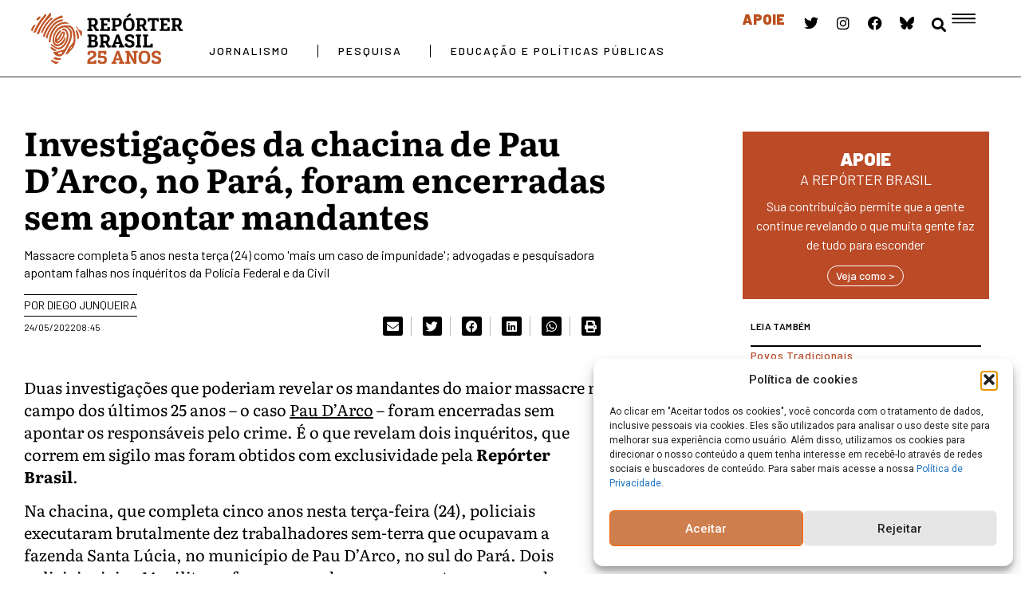

--- FILE ---
content_type: text/css
request_url: https://reporterbrasil.org.br/wp-content/uploads/elementor/css/post-75236.css?ver=1765309957
body_size: 1807
content:
.elementor-75236 .elementor-element.elementor-element-922fa6b{--display:flex;--flex-direction:row;--container-widget-width:initial;--container-widget-height:100%;--container-widget-flex-grow:1;--container-widget-align-self:stretch;--flex-wrap-mobile:wrap;--gap:0px 0px;--row-gap:0px;--column-gap:0px;--flex-wrap:wrap;--margin-top:3rem;--margin-bottom:0rem;--margin-left:0rem;--margin-right:0rem;}.elementor-75236 .elementor-element.elementor-element-c353e75{--display:flex;--flex-direction:column;--container-widget-width:100%;--container-widget-height:initial;--container-widget-flex-grow:0;--container-widget-align-self:initial;--flex-wrap-mobile:wrap;--padding-top:0em;--padding-bottom:0em;--padding-left:0em;--padding-right:5em;}.elementor-widget-text-editor{font-family:var( --e-global-typography-text-font-family ), Sans-serif;font-weight:var( --e-global-typography-text-font-weight );color:var( --e-global-color-text );}.elementor-widget-text-editor.elementor-drop-cap-view-stacked .elementor-drop-cap{background-color:var( --e-global-color-primary );}.elementor-widget-text-editor.elementor-drop-cap-view-framed .elementor-drop-cap, .elementor-widget-text-editor.elementor-drop-cap-view-default .elementor-drop-cap{color:var( --e-global-color-primary );border-color:var( --e-global-color-primary );}.elementor-75236 .elementor-element.elementor-element-3481a56{width:initial;max-width:initial;font-family:"Barlow", Sans-serif;font-size:12px;font-weight:500;text-transform:uppercase;letter-spacing:0.72px;color:#BC4E1D;}.elementor-75236 .elementor-element.elementor-element-3481a56 .elementor-drop-cap{margin-inline-end:10px;}.elementor-widget-heading .elementor-heading-title{font-family:var( --e-global-typography-primary-font-family ), Sans-serif;font-weight:var( --e-global-typography-primary-font-weight );color:var( --e-global-color-primary );}.elementor-75236 .elementor-element.elementor-element-5fcf62f{width:initial;max-width:initial;}.elementor-75236 .elementor-element.elementor-element-5fcf62f > .elementor-widget-container{margin:0rem 0rem 0rem 0rem;padding:0rem 0rem 1rem 0rem;}.elementor-75236 .elementor-element.elementor-element-5fcf62f .elementor-heading-title{font-family:"Literata", Sans-serif;font-size:42px;font-weight:700;line-height:46px;color:#000000;}.elementor-widget-theme-post-excerpt .elementor-widget-container{font-family:var( --e-global-typography-text-font-family ), Sans-serif;font-weight:var( --e-global-typography-text-font-weight );color:var( --e-global-color-text );}.elementor-75236 .elementor-element.elementor-element-a129eab > .elementor-widget-container{padding:0rem 0rem 1rem 0rem;}.elementor-75236 .elementor-element.elementor-element-a129eab .elementor-widget-container{font-family:"Barlow", Sans-serif;font-size:16px;font-weight:400;line-height:22.4px;color:#000000;}.elementor-75236 .elementor-element.elementor-element-000a00e.elementor-element{--align-self:flex-start;}.elementor-75236 .elementor-element.elementor-element-000a00e > .elementor-widget-container{border-style:solid;border-width:1px 0px 1px 0px;}.elementor-75236 .elementor-element.elementor-element-000a00e{font-family:"Barlow", Sans-serif;font-size:14px;font-weight:400;text-transform:uppercase;line-height:26px;}.elementor-75236 .elementor-element.elementor-element-08fe0f8{--display:flex;--flex-direction:row;--container-widget-width:initial;--container-widget-height:100%;--container-widget-flex-grow:1;--container-widget-align-self:stretch;--flex-wrap-mobile:wrap;--justify-content:space-between;--padding-top:0rem;--padding-bottom:1rem;--padding-left:0rem;--padding-right:0rem;}.elementor-widget-post-info .elementor-icon-list-item:not(:last-child):after{border-color:var( --e-global-color-text );}.elementor-widget-post-info .elementor-icon-list-icon i{color:var( --e-global-color-primary );}.elementor-widget-post-info .elementor-icon-list-icon svg{fill:var( --e-global-color-primary );}.elementor-widget-post-info .elementor-icon-list-text, .elementor-widget-post-info .elementor-icon-list-text a{color:var( --e-global-color-secondary );}.elementor-widget-post-info .elementor-icon-list-item{font-family:var( --e-global-typography-text-font-family ), Sans-serif;font-weight:var( --e-global-typography-text-font-weight );}.elementor-75236 .elementor-element.elementor-element-9ce29e3 .elementor-icon-list-icon{width:14px;}.elementor-75236 .elementor-element.elementor-element-9ce29e3 .elementor-icon-list-icon i{font-size:14px;}.elementor-75236 .elementor-element.elementor-element-9ce29e3 .elementor-icon-list-icon svg{--e-icon-list-icon-size:14px;}.elementor-75236 .elementor-element.elementor-element-9ce29e3 .elementor-icon-list-text, .elementor-75236 .elementor-element.elementor-element-9ce29e3 .elementor-icon-list-text a{color:#000000;}.elementor-75236 .elementor-element.elementor-element-9ce29e3 .elementor-icon-list-item{font-family:"Barlow", Sans-serif;font-size:12px;font-weight:400;line-height:26px;}.elementor-75236 .elementor-element.elementor-global-74850{--grid-side-margin:10px;--grid-column-gap:10px;--grid-row-gap:10px;--grid-bottom-margin:10px;--e-share-buttons-primary-color:#000000;}.elementor-75236 .elementor-element.elementor-global-74850 .elementor-share-btn{font-size:calc(0.55px * 10);}.elementor-75236 .elementor-element.elementor-global-74850 .elementor-share-btn__icon{--e-share-buttons-icon-size:15px;}.elementor-75236 .elementor-element.elementor-element-73841ce{--display:flex;--min-height:470px;--flex-direction:column;--container-widget-width:calc( ( 1 - var( --container-widget-flex-grow ) ) * 100% );--container-widget-height:initial;--container-widget-flex-grow:0;--container-widget-align-self:initial;--flex-wrap-mobile:wrap;--justify-content:flex-end;--align-items:flex-end;--gap:0px 0px;--row-gap:0px;--column-gap:0px;--margin-top:0px;--margin-bottom:0px;--margin-left:0px;--margin-right:0px;}.elementor-75236 .elementor-element.elementor-element-73841ce:not(.elementor-motion-effects-element-type-background), .elementor-75236 .elementor-element.elementor-element-73841ce > .elementor-motion-effects-container > .elementor-motion-effects-layer{background-color:#FFFFFF00;background-position:center center;background-repeat:no-repeat;background-size:cover;}.elementor-widget-button .elementor-button{background-color:var( --e-global-color-accent );font-family:var( --e-global-typography-accent-font-family ), Sans-serif;font-weight:var( --e-global-typography-accent-font-weight );}.elementor-75236 .elementor-element.elementor-element-9cb305a .elementor-button{background-color:#FCB604;font-family:"Barlow", Sans-serif;font-size:18px;font-weight:700;letter-spacing:-5px;padding:1px 10px 3px 5px;}.elementor-75236 .elementor-element.elementor-element-9cb305a .elementor-button:hover, .elementor-75236 .elementor-element.elementor-element-9cb305a .elementor-button:focus{background-color:#FFCC4C;color:#000000;border-color:#FFCC4C;}.elementor-75236 .elementor-element.elementor-element-9cb305a > .elementor-widget-container{margin:0px 0px 0px 0px;padding:0px 0px 0px 0px;}.elementor-75236 .elementor-element.elementor-element-9cb305a .elementor-button:hover svg, .elementor-75236 .elementor-element.elementor-element-9cb305a .elementor-button:focus svg{fill:#000000;}.elementor-widget-theme-post-content{color:var( --e-global-color-text );font-family:var( --e-global-typography-text-font-family ), Sans-serif;font-weight:var( --e-global-typography-text-font-weight );}.elementor-75236 .elementor-element.elementor-element-fed5583 > .elementor-widget-container{margin:2rem 0rem 3rem 0rem;}.elementor-75236 .elementor-element.elementor-element-fed5583{font-family:"Literata", Sans-serif;font-size:20px;font-weight:400;line-height:28px;}.elementor-75236 .elementor-element.elementor-element-16f2aa1{--display:flex;--flex-direction:column;--container-widget-width:100%;--container-widget-height:initial;--container-widget-flex-grow:0;--container-widget-align-self:initial;--flex-wrap-mobile:wrap;--justify-content:flex-start;--z-index:0;}.elementor-75236 .elementor-element.elementor-element-e9a4e61{--display:flex;--margin-top:0rem;--margin-bottom:0rem;--margin-left:0rem;--margin-right:0rem;--padding-top:1rem;--padding-bottom:1rem;--padding-left:1rem;--padding-right:1rem;}.elementor-75236 .elementor-element.elementor-element-e9a4e61:not(.elementor-motion-effects-element-type-background), .elementor-75236 .elementor-element.elementor-element-e9a4e61 > .elementor-motion-effects-container > .elementor-motion-effects-layer{background-color:#BB4A26;}.elementor-75236 .elementor-element.elementor-element-e9a4e61.e-con{--align-self:flex-end;--flex-grow:0;--flex-shrink:0;}.elementor-75236 .elementor-element.elementor-element-acd846a{text-align:center;}.elementor-75236 .elementor-element.elementor-element-acd846a .elementor-heading-title{font-family:"Barlow", Sans-serif;font-size:23px;font-weight:900;color:#FFFFFF;}.elementor-75236 .elementor-element.elementor-element-1568faa > .elementor-widget-container{padding:0px 0px 0px 0px;}.elementor-75236 .elementor-element.elementor-element-1568faa{text-align:center;font-family:"Barlow", Sans-serif;font-size:18px;font-weight:400;line-height:16px;color:#FFFFFF;}.elementor-75236 .elementor-element.elementor-element-e2ea04b > .elementor-widget-container{margin:0px 0px 0px 0px;padding:0px 0px 0px 0px;}.elementor-75236 .elementor-element.elementor-element-e2ea04b{text-align:center;font-family:"Barlow", Sans-serif;font-size:16px;font-weight:400;color:#FFFFFF;}.elementor-75236 .elementor-element.elementor-element-d3c2224 .elementor-button{background-color:#51645400;font-family:"Barlow", Sans-serif;font-size:14px;font-weight:500;fill:#FFFFFF;color:#FFFFFF;border-style:solid;border-width:1px 1px 1px 1px;border-radius:32px 32px 32px 32px;padding:5px 10px 5px 10px;}.elementor-75236 .elementor-element.elementor-element-d3c2224 .elementor-button:hover, .elementor-75236 .elementor-element.elementor-element-d3c2224 .elementor-button:focus{background-color:#FFFFFF;color:#BB4A26;}.elementor-75236 .elementor-element.elementor-element-d3c2224 .elementor-button:hover svg, .elementor-75236 .elementor-element.elementor-element-d3c2224 .elementor-button:focus svg{fill:#BB4A26;}.elementor-75236 .elementor-element.elementor-element-040e6e6{--display:flex;--margin-top:1rem;--margin-bottom:0rem;--margin-left:0rem;--margin-right:0rem;}.elementor-75236 .elementor-element.elementor-element-040e6e6.e-con{--align-self:flex-end;--flex-grow:0;--flex-shrink:0;}.elementor-75236 .elementor-element.elementor-element-a18d2ce > .elementor-widget-container{border-style:solid;border-width:0px 0px 2px 0px;border-color:#000000;}.elementor-75236 .elementor-element.elementor-element-a18d2ce{font-family:"Barlow", Sans-serif;font-size:12px;font-weight:600;line-height:17px;letter-spacing:0.36px;}.elementor-widget-loop-grid .elementor-button{background-color:var( --e-global-color-accent );font-family:var( --e-global-typography-accent-font-family ), Sans-serif;font-weight:var( --e-global-typography-accent-font-weight );}.elementor-widget-loop-grid .elementor-pagination{font-family:var( --e-global-typography-secondary-font-family ), Sans-serif;font-weight:var( --e-global-typography-secondary-font-weight );}.elementor-widget-loop-grid .e-load-more-message{font-family:var( --e-global-typography-secondary-font-family ), Sans-serif;font-weight:var( --e-global-typography-secondary-font-weight );}.elementor-75236 .elementor-element.elementor-element-3684b52{--grid-columns:1;}.elementor-75236 .elementor-element.elementor-element-3684b52 > .elementor-widget-container{padding:0px 0px 600px 0px;}@media(max-width:1024px){ .elementor-75236 .elementor-element.elementor-global-74850{--grid-side-margin:10px;--grid-column-gap:10px;--grid-row-gap:10px;--grid-bottom-margin:10px;}.elementor-75236 .elementor-element.elementor-element-73841ce{--min-height:270px;--padding-top:0em;--padding-bottom:0em;--padding-left:0em;--padding-right:0em;}.elementor-75236 .elementor-element.elementor-element-73841ce:not(.elementor-motion-effects-element-type-background), .elementor-75236 .elementor-element.elementor-element-73841ce > .elementor-motion-effects-container > .elementor-motion-effects-layer{background-size:contain;}.elementor-75236 .elementor-element.elementor-element-3684b52{--grid-columns:1;}}@media(max-width:767px){.elementor-75236 .elementor-element.elementor-element-922fa6b{--margin-top:0rem;--margin-bottom:0rem;--margin-left:0rem;--margin-right:0rem;}.elementor-75236 .elementor-element.elementor-element-c353e75{--margin-top:1rem;--margin-bottom:0rem;--margin-left:0rem;--margin-right:0rem;--padding-top:0em;--padding-bottom:0em;--padding-left:0em;--padding-right:0em;}.elementor-75236 .elementor-element.elementor-element-5fcf62f .elementor-heading-title{font-size:30px;line-height:35px;}.elementor-75236 .elementor-element.elementor-element-08fe0f8{--padding-top:1rem;--padding-bottom:0rem;--padding-left:0rem;--padding-right:0rem;}.elementor-75236 .elementor-element.elementor-element-9ce29e3 .elementor-icon-list-items:not(.elementor-inline-items) .elementor-icon-list-item:not(:last-child){padding-bottom:calc(10px/2);}.elementor-75236 .elementor-element.elementor-element-9ce29e3 .elementor-icon-list-items:not(.elementor-inline-items) .elementor-icon-list-item:not(:first-child){margin-top:calc(10px/2);}.elementor-75236 .elementor-element.elementor-element-9ce29e3 .elementor-icon-list-items.elementor-inline-items .elementor-icon-list-item{margin-right:calc(10px/2);margin-left:calc(10px/2);}.elementor-75236 .elementor-element.elementor-element-9ce29e3 .elementor-icon-list-items.elementor-inline-items{margin-right:calc(-10px/2);margin-left:calc(-10px/2);}body.rtl .elementor-75236 .elementor-element.elementor-element-9ce29e3 .elementor-icon-list-items.elementor-inline-items .elementor-icon-list-item:after{left:calc(-10px/2);}body:not(.rtl) .elementor-75236 .elementor-element.elementor-element-9ce29e3 .elementor-icon-list-items.elementor-inline-items .elementor-icon-list-item:after{right:calc(-10px/2);} .elementor-75236 .elementor-element.elementor-global-74850{--grid-side-margin:10px;--grid-column-gap:10px;--grid-row-gap:10px;--grid-bottom-margin:10px;}.elementor-75236 .elementor-element.elementor-element-73841ce{--min-height:230px;--padding-top:0px;--padding-bottom:0px;--padding-left:0px;--padding-right:0px;}.elementor-75236 .elementor-element.elementor-element-73841ce:not(.elementor-motion-effects-element-type-background), .elementor-75236 .elementor-element.elementor-element-73841ce > .elementor-motion-effects-container > .elementor-motion-effects-layer{background-position:center center;background-repeat:no-repeat;background-size:contain;}.elementor-75236 .elementor-element.elementor-element-fed5583 > .elementor-widget-container{margin:1rem 0rem 3rem 0rem;}.elementor-75236 .elementor-element.elementor-element-16f2aa1{--align-items:center;--container-widget-width:calc( ( 1 - var( --container-widget-flex-grow ) ) * 100% );}.elementor-75236 .elementor-element.elementor-element-e9a4e61{--padding-top:10px;--padding-bottom:10px;--padding-left:10px;--padding-right:10px;}.elementor-75236 .elementor-element.elementor-element-acd846a .elementor-heading-title{font-size:16px;}.elementor-75236 .elementor-element.elementor-element-3684b52{--grid-columns:1;}.elementor-75236 .elementor-element.elementor-element-3684b52 > .elementor-widget-container{padding:0px 0px 0px 0px;}}@media(min-width:768px){.elementor-75236 .elementor-element.elementor-element-c353e75{--width:66.6666%;}.elementor-75236 .elementor-element.elementor-element-16f2aa1{--width:33.3333%;}.elementor-75236 .elementor-element.elementor-element-e9a4e61{--width:80%;}.elementor-75236 .elementor-element.elementor-element-040e6e6{--width:80%;}}/* Start custom CSS for text-editor, class: .elementor-element-3481a56 */.pilar a{
    color: #BC4E1D;
}/* End custom CSS */
/* Start custom CSS for global, class: .elementor-global-74850 */.share .elementor-grid-item{
    border-right: 1px solid #B8B8B8;
}
.share .elementor-grid-item:last-child{
    border-right: 0;
}
.share .elementor-share-btn{
 margin-right: 10px   
}/* End custom CSS */
/* Start custom CSS for container, class: .elementor-element-73841ce */.bg-padrao-post{
    background-size: cover;
}/* End custom CSS */
/* Start custom CSS for container, class: .elementor-element-e9a4e61 */#apoie-box {
    position: sticky;
    position: -webkit-sticky;
    top: 50%;
}/* End custom CSS */